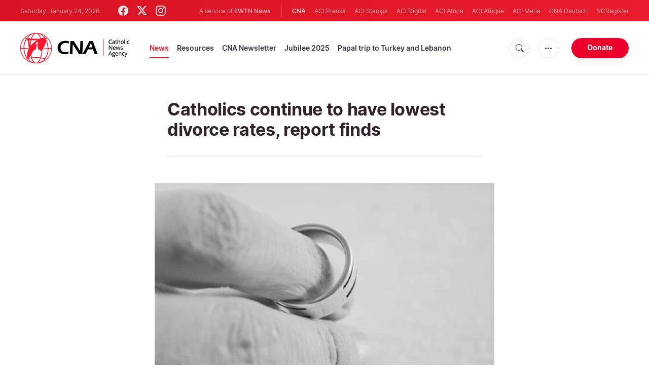

--- FILE ---
content_type: text/html; charset=utf-8
request_url: https://www.google.com/recaptcha/enterprise/anchor?ar=1&k=6LdGZJsoAAAAAIwMJHRwqiAHA6A_6ZP6bTYpbgSX&co=aHR0cHM6Ly93d3cuY2F0aG9saWNuZXdzYWdlbmN5LmNvbTo0NDM.&hl=en&v=PoyoqOPhxBO7pBk68S4YbpHZ&size=invisible&badge=inline&anchor-ms=20000&execute-ms=30000&cb=jcvmurlwol16
body_size: 48818
content:
<!DOCTYPE HTML><html dir="ltr" lang="en"><head><meta http-equiv="Content-Type" content="text/html; charset=UTF-8">
<meta http-equiv="X-UA-Compatible" content="IE=edge">
<title>reCAPTCHA</title>
<style type="text/css">
/* cyrillic-ext */
@font-face {
  font-family: 'Roboto';
  font-style: normal;
  font-weight: 400;
  font-stretch: 100%;
  src: url(//fonts.gstatic.com/s/roboto/v48/KFO7CnqEu92Fr1ME7kSn66aGLdTylUAMa3GUBHMdazTgWw.woff2) format('woff2');
  unicode-range: U+0460-052F, U+1C80-1C8A, U+20B4, U+2DE0-2DFF, U+A640-A69F, U+FE2E-FE2F;
}
/* cyrillic */
@font-face {
  font-family: 'Roboto';
  font-style: normal;
  font-weight: 400;
  font-stretch: 100%;
  src: url(//fonts.gstatic.com/s/roboto/v48/KFO7CnqEu92Fr1ME7kSn66aGLdTylUAMa3iUBHMdazTgWw.woff2) format('woff2');
  unicode-range: U+0301, U+0400-045F, U+0490-0491, U+04B0-04B1, U+2116;
}
/* greek-ext */
@font-face {
  font-family: 'Roboto';
  font-style: normal;
  font-weight: 400;
  font-stretch: 100%;
  src: url(//fonts.gstatic.com/s/roboto/v48/KFO7CnqEu92Fr1ME7kSn66aGLdTylUAMa3CUBHMdazTgWw.woff2) format('woff2');
  unicode-range: U+1F00-1FFF;
}
/* greek */
@font-face {
  font-family: 'Roboto';
  font-style: normal;
  font-weight: 400;
  font-stretch: 100%;
  src: url(//fonts.gstatic.com/s/roboto/v48/KFO7CnqEu92Fr1ME7kSn66aGLdTylUAMa3-UBHMdazTgWw.woff2) format('woff2');
  unicode-range: U+0370-0377, U+037A-037F, U+0384-038A, U+038C, U+038E-03A1, U+03A3-03FF;
}
/* math */
@font-face {
  font-family: 'Roboto';
  font-style: normal;
  font-weight: 400;
  font-stretch: 100%;
  src: url(//fonts.gstatic.com/s/roboto/v48/KFO7CnqEu92Fr1ME7kSn66aGLdTylUAMawCUBHMdazTgWw.woff2) format('woff2');
  unicode-range: U+0302-0303, U+0305, U+0307-0308, U+0310, U+0312, U+0315, U+031A, U+0326-0327, U+032C, U+032F-0330, U+0332-0333, U+0338, U+033A, U+0346, U+034D, U+0391-03A1, U+03A3-03A9, U+03B1-03C9, U+03D1, U+03D5-03D6, U+03F0-03F1, U+03F4-03F5, U+2016-2017, U+2034-2038, U+203C, U+2040, U+2043, U+2047, U+2050, U+2057, U+205F, U+2070-2071, U+2074-208E, U+2090-209C, U+20D0-20DC, U+20E1, U+20E5-20EF, U+2100-2112, U+2114-2115, U+2117-2121, U+2123-214F, U+2190, U+2192, U+2194-21AE, U+21B0-21E5, U+21F1-21F2, U+21F4-2211, U+2213-2214, U+2216-22FF, U+2308-230B, U+2310, U+2319, U+231C-2321, U+2336-237A, U+237C, U+2395, U+239B-23B7, U+23D0, U+23DC-23E1, U+2474-2475, U+25AF, U+25B3, U+25B7, U+25BD, U+25C1, U+25CA, U+25CC, U+25FB, U+266D-266F, U+27C0-27FF, U+2900-2AFF, U+2B0E-2B11, U+2B30-2B4C, U+2BFE, U+3030, U+FF5B, U+FF5D, U+1D400-1D7FF, U+1EE00-1EEFF;
}
/* symbols */
@font-face {
  font-family: 'Roboto';
  font-style: normal;
  font-weight: 400;
  font-stretch: 100%;
  src: url(//fonts.gstatic.com/s/roboto/v48/KFO7CnqEu92Fr1ME7kSn66aGLdTylUAMaxKUBHMdazTgWw.woff2) format('woff2');
  unicode-range: U+0001-000C, U+000E-001F, U+007F-009F, U+20DD-20E0, U+20E2-20E4, U+2150-218F, U+2190, U+2192, U+2194-2199, U+21AF, U+21E6-21F0, U+21F3, U+2218-2219, U+2299, U+22C4-22C6, U+2300-243F, U+2440-244A, U+2460-24FF, U+25A0-27BF, U+2800-28FF, U+2921-2922, U+2981, U+29BF, U+29EB, U+2B00-2BFF, U+4DC0-4DFF, U+FFF9-FFFB, U+10140-1018E, U+10190-1019C, U+101A0, U+101D0-101FD, U+102E0-102FB, U+10E60-10E7E, U+1D2C0-1D2D3, U+1D2E0-1D37F, U+1F000-1F0FF, U+1F100-1F1AD, U+1F1E6-1F1FF, U+1F30D-1F30F, U+1F315, U+1F31C, U+1F31E, U+1F320-1F32C, U+1F336, U+1F378, U+1F37D, U+1F382, U+1F393-1F39F, U+1F3A7-1F3A8, U+1F3AC-1F3AF, U+1F3C2, U+1F3C4-1F3C6, U+1F3CA-1F3CE, U+1F3D4-1F3E0, U+1F3ED, U+1F3F1-1F3F3, U+1F3F5-1F3F7, U+1F408, U+1F415, U+1F41F, U+1F426, U+1F43F, U+1F441-1F442, U+1F444, U+1F446-1F449, U+1F44C-1F44E, U+1F453, U+1F46A, U+1F47D, U+1F4A3, U+1F4B0, U+1F4B3, U+1F4B9, U+1F4BB, U+1F4BF, U+1F4C8-1F4CB, U+1F4D6, U+1F4DA, U+1F4DF, U+1F4E3-1F4E6, U+1F4EA-1F4ED, U+1F4F7, U+1F4F9-1F4FB, U+1F4FD-1F4FE, U+1F503, U+1F507-1F50B, U+1F50D, U+1F512-1F513, U+1F53E-1F54A, U+1F54F-1F5FA, U+1F610, U+1F650-1F67F, U+1F687, U+1F68D, U+1F691, U+1F694, U+1F698, U+1F6AD, U+1F6B2, U+1F6B9-1F6BA, U+1F6BC, U+1F6C6-1F6CF, U+1F6D3-1F6D7, U+1F6E0-1F6EA, U+1F6F0-1F6F3, U+1F6F7-1F6FC, U+1F700-1F7FF, U+1F800-1F80B, U+1F810-1F847, U+1F850-1F859, U+1F860-1F887, U+1F890-1F8AD, U+1F8B0-1F8BB, U+1F8C0-1F8C1, U+1F900-1F90B, U+1F93B, U+1F946, U+1F984, U+1F996, U+1F9E9, U+1FA00-1FA6F, U+1FA70-1FA7C, U+1FA80-1FA89, U+1FA8F-1FAC6, U+1FACE-1FADC, U+1FADF-1FAE9, U+1FAF0-1FAF8, U+1FB00-1FBFF;
}
/* vietnamese */
@font-face {
  font-family: 'Roboto';
  font-style: normal;
  font-weight: 400;
  font-stretch: 100%;
  src: url(//fonts.gstatic.com/s/roboto/v48/KFO7CnqEu92Fr1ME7kSn66aGLdTylUAMa3OUBHMdazTgWw.woff2) format('woff2');
  unicode-range: U+0102-0103, U+0110-0111, U+0128-0129, U+0168-0169, U+01A0-01A1, U+01AF-01B0, U+0300-0301, U+0303-0304, U+0308-0309, U+0323, U+0329, U+1EA0-1EF9, U+20AB;
}
/* latin-ext */
@font-face {
  font-family: 'Roboto';
  font-style: normal;
  font-weight: 400;
  font-stretch: 100%;
  src: url(//fonts.gstatic.com/s/roboto/v48/KFO7CnqEu92Fr1ME7kSn66aGLdTylUAMa3KUBHMdazTgWw.woff2) format('woff2');
  unicode-range: U+0100-02BA, U+02BD-02C5, U+02C7-02CC, U+02CE-02D7, U+02DD-02FF, U+0304, U+0308, U+0329, U+1D00-1DBF, U+1E00-1E9F, U+1EF2-1EFF, U+2020, U+20A0-20AB, U+20AD-20C0, U+2113, U+2C60-2C7F, U+A720-A7FF;
}
/* latin */
@font-face {
  font-family: 'Roboto';
  font-style: normal;
  font-weight: 400;
  font-stretch: 100%;
  src: url(//fonts.gstatic.com/s/roboto/v48/KFO7CnqEu92Fr1ME7kSn66aGLdTylUAMa3yUBHMdazQ.woff2) format('woff2');
  unicode-range: U+0000-00FF, U+0131, U+0152-0153, U+02BB-02BC, U+02C6, U+02DA, U+02DC, U+0304, U+0308, U+0329, U+2000-206F, U+20AC, U+2122, U+2191, U+2193, U+2212, U+2215, U+FEFF, U+FFFD;
}
/* cyrillic-ext */
@font-face {
  font-family: 'Roboto';
  font-style: normal;
  font-weight: 500;
  font-stretch: 100%;
  src: url(//fonts.gstatic.com/s/roboto/v48/KFO7CnqEu92Fr1ME7kSn66aGLdTylUAMa3GUBHMdazTgWw.woff2) format('woff2');
  unicode-range: U+0460-052F, U+1C80-1C8A, U+20B4, U+2DE0-2DFF, U+A640-A69F, U+FE2E-FE2F;
}
/* cyrillic */
@font-face {
  font-family: 'Roboto';
  font-style: normal;
  font-weight: 500;
  font-stretch: 100%;
  src: url(//fonts.gstatic.com/s/roboto/v48/KFO7CnqEu92Fr1ME7kSn66aGLdTylUAMa3iUBHMdazTgWw.woff2) format('woff2');
  unicode-range: U+0301, U+0400-045F, U+0490-0491, U+04B0-04B1, U+2116;
}
/* greek-ext */
@font-face {
  font-family: 'Roboto';
  font-style: normal;
  font-weight: 500;
  font-stretch: 100%;
  src: url(//fonts.gstatic.com/s/roboto/v48/KFO7CnqEu92Fr1ME7kSn66aGLdTylUAMa3CUBHMdazTgWw.woff2) format('woff2');
  unicode-range: U+1F00-1FFF;
}
/* greek */
@font-face {
  font-family: 'Roboto';
  font-style: normal;
  font-weight: 500;
  font-stretch: 100%;
  src: url(//fonts.gstatic.com/s/roboto/v48/KFO7CnqEu92Fr1ME7kSn66aGLdTylUAMa3-UBHMdazTgWw.woff2) format('woff2');
  unicode-range: U+0370-0377, U+037A-037F, U+0384-038A, U+038C, U+038E-03A1, U+03A3-03FF;
}
/* math */
@font-face {
  font-family: 'Roboto';
  font-style: normal;
  font-weight: 500;
  font-stretch: 100%;
  src: url(//fonts.gstatic.com/s/roboto/v48/KFO7CnqEu92Fr1ME7kSn66aGLdTylUAMawCUBHMdazTgWw.woff2) format('woff2');
  unicode-range: U+0302-0303, U+0305, U+0307-0308, U+0310, U+0312, U+0315, U+031A, U+0326-0327, U+032C, U+032F-0330, U+0332-0333, U+0338, U+033A, U+0346, U+034D, U+0391-03A1, U+03A3-03A9, U+03B1-03C9, U+03D1, U+03D5-03D6, U+03F0-03F1, U+03F4-03F5, U+2016-2017, U+2034-2038, U+203C, U+2040, U+2043, U+2047, U+2050, U+2057, U+205F, U+2070-2071, U+2074-208E, U+2090-209C, U+20D0-20DC, U+20E1, U+20E5-20EF, U+2100-2112, U+2114-2115, U+2117-2121, U+2123-214F, U+2190, U+2192, U+2194-21AE, U+21B0-21E5, U+21F1-21F2, U+21F4-2211, U+2213-2214, U+2216-22FF, U+2308-230B, U+2310, U+2319, U+231C-2321, U+2336-237A, U+237C, U+2395, U+239B-23B7, U+23D0, U+23DC-23E1, U+2474-2475, U+25AF, U+25B3, U+25B7, U+25BD, U+25C1, U+25CA, U+25CC, U+25FB, U+266D-266F, U+27C0-27FF, U+2900-2AFF, U+2B0E-2B11, U+2B30-2B4C, U+2BFE, U+3030, U+FF5B, U+FF5D, U+1D400-1D7FF, U+1EE00-1EEFF;
}
/* symbols */
@font-face {
  font-family: 'Roboto';
  font-style: normal;
  font-weight: 500;
  font-stretch: 100%;
  src: url(//fonts.gstatic.com/s/roboto/v48/KFO7CnqEu92Fr1ME7kSn66aGLdTylUAMaxKUBHMdazTgWw.woff2) format('woff2');
  unicode-range: U+0001-000C, U+000E-001F, U+007F-009F, U+20DD-20E0, U+20E2-20E4, U+2150-218F, U+2190, U+2192, U+2194-2199, U+21AF, U+21E6-21F0, U+21F3, U+2218-2219, U+2299, U+22C4-22C6, U+2300-243F, U+2440-244A, U+2460-24FF, U+25A0-27BF, U+2800-28FF, U+2921-2922, U+2981, U+29BF, U+29EB, U+2B00-2BFF, U+4DC0-4DFF, U+FFF9-FFFB, U+10140-1018E, U+10190-1019C, U+101A0, U+101D0-101FD, U+102E0-102FB, U+10E60-10E7E, U+1D2C0-1D2D3, U+1D2E0-1D37F, U+1F000-1F0FF, U+1F100-1F1AD, U+1F1E6-1F1FF, U+1F30D-1F30F, U+1F315, U+1F31C, U+1F31E, U+1F320-1F32C, U+1F336, U+1F378, U+1F37D, U+1F382, U+1F393-1F39F, U+1F3A7-1F3A8, U+1F3AC-1F3AF, U+1F3C2, U+1F3C4-1F3C6, U+1F3CA-1F3CE, U+1F3D4-1F3E0, U+1F3ED, U+1F3F1-1F3F3, U+1F3F5-1F3F7, U+1F408, U+1F415, U+1F41F, U+1F426, U+1F43F, U+1F441-1F442, U+1F444, U+1F446-1F449, U+1F44C-1F44E, U+1F453, U+1F46A, U+1F47D, U+1F4A3, U+1F4B0, U+1F4B3, U+1F4B9, U+1F4BB, U+1F4BF, U+1F4C8-1F4CB, U+1F4D6, U+1F4DA, U+1F4DF, U+1F4E3-1F4E6, U+1F4EA-1F4ED, U+1F4F7, U+1F4F9-1F4FB, U+1F4FD-1F4FE, U+1F503, U+1F507-1F50B, U+1F50D, U+1F512-1F513, U+1F53E-1F54A, U+1F54F-1F5FA, U+1F610, U+1F650-1F67F, U+1F687, U+1F68D, U+1F691, U+1F694, U+1F698, U+1F6AD, U+1F6B2, U+1F6B9-1F6BA, U+1F6BC, U+1F6C6-1F6CF, U+1F6D3-1F6D7, U+1F6E0-1F6EA, U+1F6F0-1F6F3, U+1F6F7-1F6FC, U+1F700-1F7FF, U+1F800-1F80B, U+1F810-1F847, U+1F850-1F859, U+1F860-1F887, U+1F890-1F8AD, U+1F8B0-1F8BB, U+1F8C0-1F8C1, U+1F900-1F90B, U+1F93B, U+1F946, U+1F984, U+1F996, U+1F9E9, U+1FA00-1FA6F, U+1FA70-1FA7C, U+1FA80-1FA89, U+1FA8F-1FAC6, U+1FACE-1FADC, U+1FADF-1FAE9, U+1FAF0-1FAF8, U+1FB00-1FBFF;
}
/* vietnamese */
@font-face {
  font-family: 'Roboto';
  font-style: normal;
  font-weight: 500;
  font-stretch: 100%;
  src: url(//fonts.gstatic.com/s/roboto/v48/KFO7CnqEu92Fr1ME7kSn66aGLdTylUAMa3OUBHMdazTgWw.woff2) format('woff2');
  unicode-range: U+0102-0103, U+0110-0111, U+0128-0129, U+0168-0169, U+01A0-01A1, U+01AF-01B0, U+0300-0301, U+0303-0304, U+0308-0309, U+0323, U+0329, U+1EA0-1EF9, U+20AB;
}
/* latin-ext */
@font-face {
  font-family: 'Roboto';
  font-style: normal;
  font-weight: 500;
  font-stretch: 100%;
  src: url(//fonts.gstatic.com/s/roboto/v48/KFO7CnqEu92Fr1ME7kSn66aGLdTylUAMa3KUBHMdazTgWw.woff2) format('woff2');
  unicode-range: U+0100-02BA, U+02BD-02C5, U+02C7-02CC, U+02CE-02D7, U+02DD-02FF, U+0304, U+0308, U+0329, U+1D00-1DBF, U+1E00-1E9F, U+1EF2-1EFF, U+2020, U+20A0-20AB, U+20AD-20C0, U+2113, U+2C60-2C7F, U+A720-A7FF;
}
/* latin */
@font-face {
  font-family: 'Roboto';
  font-style: normal;
  font-weight: 500;
  font-stretch: 100%;
  src: url(//fonts.gstatic.com/s/roboto/v48/KFO7CnqEu92Fr1ME7kSn66aGLdTylUAMa3yUBHMdazQ.woff2) format('woff2');
  unicode-range: U+0000-00FF, U+0131, U+0152-0153, U+02BB-02BC, U+02C6, U+02DA, U+02DC, U+0304, U+0308, U+0329, U+2000-206F, U+20AC, U+2122, U+2191, U+2193, U+2212, U+2215, U+FEFF, U+FFFD;
}
/* cyrillic-ext */
@font-face {
  font-family: 'Roboto';
  font-style: normal;
  font-weight: 900;
  font-stretch: 100%;
  src: url(//fonts.gstatic.com/s/roboto/v48/KFO7CnqEu92Fr1ME7kSn66aGLdTylUAMa3GUBHMdazTgWw.woff2) format('woff2');
  unicode-range: U+0460-052F, U+1C80-1C8A, U+20B4, U+2DE0-2DFF, U+A640-A69F, U+FE2E-FE2F;
}
/* cyrillic */
@font-face {
  font-family: 'Roboto';
  font-style: normal;
  font-weight: 900;
  font-stretch: 100%;
  src: url(//fonts.gstatic.com/s/roboto/v48/KFO7CnqEu92Fr1ME7kSn66aGLdTylUAMa3iUBHMdazTgWw.woff2) format('woff2');
  unicode-range: U+0301, U+0400-045F, U+0490-0491, U+04B0-04B1, U+2116;
}
/* greek-ext */
@font-face {
  font-family: 'Roboto';
  font-style: normal;
  font-weight: 900;
  font-stretch: 100%;
  src: url(//fonts.gstatic.com/s/roboto/v48/KFO7CnqEu92Fr1ME7kSn66aGLdTylUAMa3CUBHMdazTgWw.woff2) format('woff2');
  unicode-range: U+1F00-1FFF;
}
/* greek */
@font-face {
  font-family: 'Roboto';
  font-style: normal;
  font-weight: 900;
  font-stretch: 100%;
  src: url(//fonts.gstatic.com/s/roboto/v48/KFO7CnqEu92Fr1ME7kSn66aGLdTylUAMa3-UBHMdazTgWw.woff2) format('woff2');
  unicode-range: U+0370-0377, U+037A-037F, U+0384-038A, U+038C, U+038E-03A1, U+03A3-03FF;
}
/* math */
@font-face {
  font-family: 'Roboto';
  font-style: normal;
  font-weight: 900;
  font-stretch: 100%;
  src: url(//fonts.gstatic.com/s/roboto/v48/KFO7CnqEu92Fr1ME7kSn66aGLdTylUAMawCUBHMdazTgWw.woff2) format('woff2');
  unicode-range: U+0302-0303, U+0305, U+0307-0308, U+0310, U+0312, U+0315, U+031A, U+0326-0327, U+032C, U+032F-0330, U+0332-0333, U+0338, U+033A, U+0346, U+034D, U+0391-03A1, U+03A3-03A9, U+03B1-03C9, U+03D1, U+03D5-03D6, U+03F0-03F1, U+03F4-03F5, U+2016-2017, U+2034-2038, U+203C, U+2040, U+2043, U+2047, U+2050, U+2057, U+205F, U+2070-2071, U+2074-208E, U+2090-209C, U+20D0-20DC, U+20E1, U+20E5-20EF, U+2100-2112, U+2114-2115, U+2117-2121, U+2123-214F, U+2190, U+2192, U+2194-21AE, U+21B0-21E5, U+21F1-21F2, U+21F4-2211, U+2213-2214, U+2216-22FF, U+2308-230B, U+2310, U+2319, U+231C-2321, U+2336-237A, U+237C, U+2395, U+239B-23B7, U+23D0, U+23DC-23E1, U+2474-2475, U+25AF, U+25B3, U+25B7, U+25BD, U+25C1, U+25CA, U+25CC, U+25FB, U+266D-266F, U+27C0-27FF, U+2900-2AFF, U+2B0E-2B11, U+2B30-2B4C, U+2BFE, U+3030, U+FF5B, U+FF5D, U+1D400-1D7FF, U+1EE00-1EEFF;
}
/* symbols */
@font-face {
  font-family: 'Roboto';
  font-style: normal;
  font-weight: 900;
  font-stretch: 100%;
  src: url(//fonts.gstatic.com/s/roboto/v48/KFO7CnqEu92Fr1ME7kSn66aGLdTylUAMaxKUBHMdazTgWw.woff2) format('woff2');
  unicode-range: U+0001-000C, U+000E-001F, U+007F-009F, U+20DD-20E0, U+20E2-20E4, U+2150-218F, U+2190, U+2192, U+2194-2199, U+21AF, U+21E6-21F0, U+21F3, U+2218-2219, U+2299, U+22C4-22C6, U+2300-243F, U+2440-244A, U+2460-24FF, U+25A0-27BF, U+2800-28FF, U+2921-2922, U+2981, U+29BF, U+29EB, U+2B00-2BFF, U+4DC0-4DFF, U+FFF9-FFFB, U+10140-1018E, U+10190-1019C, U+101A0, U+101D0-101FD, U+102E0-102FB, U+10E60-10E7E, U+1D2C0-1D2D3, U+1D2E0-1D37F, U+1F000-1F0FF, U+1F100-1F1AD, U+1F1E6-1F1FF, U+1F30D-1F30F, U+1F315, U+1F31C, U+1F31E, U+1F320-1F32C, U+1F336, U+1F378, U+1F37D, U+1F382, U+1F393-1F39F, U+1F3A7-1F3A8, U+1F3AC-1F3AF, U+1F3C2, U+1F3C4-1F3C6, U+1F3CA-1F3CE, U+1F3D4-1F3E0, U+1F3ED, U+1F3F1-1F3F3, U+1F3F5-1F3F7, U+1F408, U+1F415, U+1F41F, U+1F426, U+1F43F, U+1F441-1F442, U+1F444, U+1F446-1F449, U+1F44C-1F44E, U+1F453, U+1F46A, U+1F47D, U+1F4A3, U+1F4B0, U+1F4B3, U+1F4B9, U+1F4BB, U+1F4BF, U+1F4C8-1F4CB, U+1F4D6, U+1F4DA, U+1F4DF, U+1F4E3-1F4E6, U+1F4EA-1F4ED, U+1F4F7, U+1F4F9-1F4FB, U+1F4FD-1F4FE, U+1F503, U+1F507-1F50B, U+1F50D, U+1F512-1F513, U+1F53E-1F54A, U+1F54F-1F5FA, U+1F610, U+1F650-1F67F, U+1F687, U+1F68D, U+1F691, U+1F694, U+1F698, U+1F6AD, U+1F6B2, U+1F6B9-1F6BA, U+1F6BC, U+1F6C6-1F6CF, U+1F6D3-1F6D7, U+1F6E0-1F6EA, U+1F6F0-1F6F3, U+1F6F7-1F6FC, U+1F700-1F7FF, U+1F800-1F80B, U+1F810-1F847, U+1F850-1F859, U+1F860-1F887, U+1F890-1F8AD, U+1F8B0-1F8BB, U+1F8C0-1F8C1, U+1F900-1F90B, U+1F93B, U+1F946, U+1F984, U+1F996, U+1F9E9, U+1FA00-1FA6F, U+1FA70-1FA7C, U+1FA80-1FA89, U+1FA8F-1FAC6, U+1FACE-1FADC, U+1FADF-1FAE9, U+1FAF0-1FAF8, U+1FB00-1FBFF;
}
/* vietnamese */
@font-face {
  font-family: 'Roboto';
  font-style: normal;
  font-weight: 900;
  font-stretch: 100%;
  src: url(//fonts.gstatic.com/s/roboto/v48/KFO7CnqEu92Fr1ME7kSn66aGLdTylUAMa3OUBHMdazTgWw.woff2) format('woff2');
  unicode-range: U+0102-0103, U+0110-0111, U+0128-0129, U+0168-0169, U+01A0-01A1, U+01AF-01B0, U+0300-0301, U+0303-0304, U+0308-0309, U+0323, U+0329, U+1EA0-1EF9, U+20AB;
}
/* latin-ext */
@font-face {
  font-family: 'Roboto';
  font-style: normal;
  font-weight: 900;
  font-stretch: 100%;
  src: url(//fonts.gstatic.com/s/roboto/v48/KFO7CnqEu92Fr1ME7kSn66aGLdTylUAMa3KUBHMdazTgWw.woff2) format('woff2');
  unicode-range: U+0100-02BA, U+02BD-02C5, U+02C7-02CC, U+02CE-02D7, U+02DD-02FF, U+0304, U+0308, U+0329, U+1D00-1DBF, U+1E00-1E9F, U+1EF2-1EFF, U+2020, U+20A0-20AB, U+20AD-20C0, U+2113, U+2C60-2C7F, U+A720-A7FF;
}
/* latin */
@font-face {
  font-family: 'Roboto';
  font-style: normal;
  font-weight: 900;
  font-stretch: 100%;
  src: url(//fonts.gstatic.com/s/roboto/v48/KFO7CnqEu92Fr1ME7kSn66aGLdTylUAMa3yUBHMdazQ.woff2) format('woff2');
  unicode-range: U+0000-00FF, U+0131, U+0152-0153, U+02BB-02BC, U+02C6, U+02DA, U+02DC, U+0304, U+0308, U+0329, U+2000-206F, U+20AC, U+2122, U+2191, U+2193, U+2212, U+2215, U+FEFF, U+FFFD;
}

</style>
<link rel="stylesheet" type="text/css" href="https://www.gstatic.com/recaptcha/releases/PoyoqOPhxBO7pBk68S4YbpHZ/styles__ltr.css">
<script nonce="LpHjnDX1JV_AtSiTmAp_Rg" type="text/javascript">window['__recaptcha_api'] = 'https://www.google.com/recaptcha/enterprise/';</script>
<script type="text/javascript" src="https://www.gstatic.com/recaptcha/releases/PoyoqOPhxBO7pBk68S4YbpHZ/recaptcha__en.js" nonce="LpHjnDX1JV_AtSiTmAp_Rg">
      
    </script></head>
<body><div id="rc-anchor-alert" class="rc-anchor-alert">This reCAPTCHA is for testing purposes only. Please report to the site admin if you are seeing this.</div>
<input type="hidden" id="recaptcha-token" value="[base64]">
<script type="text/javascript" nonce="LpHjnDX1JV_AtSiTmAp_Rg">
      recaptcha.anchor.Main.init("[\x22ainput\x22,[\x22bgdata\x22,\x22\x22,\[base64]/[base64]/[base64]/[base64]/[base64]/UltsKytdPUU6KEU8MjA0OD9SW2wrK109RT4+NnwxOTI6KChFJjY0NTEyKT09NTUyOTYmJk0rMTxjLmxlbmd0aCYmKGMuY2hhckNvZGVBdChNKzEpJjY0NTEyKT09NTYzMjA/[base64]/[base64]/[base64]/[base64]/[base64]/[base64]/[base64]\x22,\[base64]\\u003d\x22,\x22wokRYMKFZMKbc3AUw71kw5oZfEM4NsOvQTfDihnCssO5eAzCkT/DmHQaHcO/wq/Cm8OXw7R3w7wfw7dgQcOgY8KIV8Kuwrc6ZMKTwqMBLwnCu8KXdMKbwo/Ct8OcPMKDGD3ColVKw5pgay/CmiIeJMKcwq/DmEnDjD9fP8OpVl/CqDTClsOXQcOgwqbDo1M1EMOmOMK5wqw3wqPDpHjDqjEnw6PDhcK+TsOrPsOvw4hqw6RaasOWEhI+w582NADDiMKPw5VIEcOWwpDDg05JFsO1wr3DhsOVw6TDinUmSMKfBMKswrUyGE4Lw5M/woDDlMKmwr0iSy3Cpz3DksKIw7JfwqpSwoHCrD5YJ8OjfBtOw7/DkVrDnMOhw7NCwoHCnMOyLHB1esOMwqfDksKpM8O7w5V7w4gYw7NdOcOVw7/[base64]/w5/CksO/VMKnwqjDuMO3woF8aFMFwrzClMKrw6RySsOGecKCwq1HdMKEwoVKw6rCiMOuY8Odw77DrsKjAkLDrh/DtcK0w4zCrcKlWEVgOsOrSMO7wqYbwpogBXkAFDp6wqLCl1vCi8KdYQHDrEXChEM+SmXDtCUbG8KSRcOhAG3Cim/DoMKowp5BwqMDODDCpsK9w7s3HHTCmSbDqHpEKsOvw5XDoARfw7fCpcOeJFAVw7/CrMO1dFPCvGI4w7tAe8K2csKDw4LDuGfDr8KiwpfCn8KhwrJMYMOQwp7Cuwcow4nDh8OZYifCkTwrEBLCgkDDucOyw7V0ITPDmHDDuMOlwooFwo7DoWzDkyw5wq/Cui7CuMOmAVICInXCkzLDicOmwrfCjsKZc3jCoV3DmsOoccOww5nCkjtmw5EdAcKIcQdSS8O+w5gowpXDkW94aMKVDipGw5vDvsKZwoXDq8KkwrzCicKww70WOMKiwoNMwpbCtsKHI3sRw5DDpsK3wrvCq8Kxf8KXw6U2KE5ow7w/wrpeBFZgw6wvO8KTwqs/CgPDqzhWVXbCssK9w5bDjsOJw7hfP3jCvBXCuAfDsMODIQnCjh7Ct8Kow69awqfDrcKKRsKXwpY/AwZEwpnDj8KJdRh5L8Oif8OtK2zCh8OEwpFCOMOiFg4Mw6rCrsOCT8ODw5LClWnCv0sgbjArQHrDisKPwqvCmF8QWcOhAcOew6LDlsOPI8OKw7Y9LsOtwqclwo1ywp3CvMKpMsK/wonDj8KWFsObw5/DvMOcw4fDukDDtTdqw41KNcKPwrnCnsKRbMKywp/CvMOXDycTw57DmsOSD8KEUMKzwp4mYcOfNsKow4pOV8KQciFfwqXCocOtJjdeKcKrwqbDlBhKZwTCt8OGAsOTTWo6bV7DucKfLwVsS28TV8KYcFPDvsOSZMKFbcOTwpvCvsOsXhDCiX5Kw5/DgMOBwobCj8KLZ1XDnFDDvcOvwrA6NybCpMO+w5DCs8OHPMKww7AJL1TCnVB0CTvDqcO7ASTCvFDDjC9ywoNfYiPCnl4jw7DDpQoqw7bDg8Khw5TCvCLDqMK5w79yw4vDv8OTw7QRw7QRwo7DhB7Cs8OWP2QRBcOUHTstLMOiwqnCpMKLw7jCrsKmw6/CvMOwT2rDscOvwpjDu8OTIUAXw5M8Dz5rDcO3Y8Orb8KXwp9uw6drRhglw4DDh1dPwooywrfCmzg3wr7CsMOFw77CrgtGczFtVDzCk8OkEig2wqpYd8Oqw6hJZsO5a8Kpw6HCoXjDp8O/w47CgzldwpzDjzzClsKVSsKPw5DCrwh8w5tONMO+w6dyWHPCqUNsbMOIwrfDpcOLw6TCrClMwooWCRLDjyHCmnHDksOnQh4Lw5XCj8O8wqXDi8OGw4jCtcK7XDDCpsKCwoLDljwQw6bCjSDDrcKxWcKVwo/DkcKiZQDCqGHCkcK8F8OpwpPCp2R+w5nCs8Onw6tqAMKMGULCusKidnh7w4bCnANGWsKVwpx3YcKow5ZGwpExw6YNwrJjVsKgw7nDhsK3wpjDmMO0Nn7Cs27CiGLDgjALwrPDpBkoRcOXw758TMO5GyE/Eid1CcO8woPDocK4w7zCkMKLZMOdGUETN8KaRHYMwpnDosOLw4DDlMOXw5Abw5ZvLcOEwrHDul/DlXskw7xUw5thwr7CugEqC01PwoxZwrPCssKwWBUWSMOyw6B+NF1BwogkwoNVV3o4wp/[base64]/DkCjDtWcJf8KvG37Dpm/CssO5w7sKT8KXRSMUf8Kiw6PCnyTDkcKMJsOxw43Di8Ktwq4LeWDCj2zDsQQfw4hmwpzDpcKIw5jClsKGw73DpwBdYsK6VVsCVmjDn3QewqPDs3vCrmzCtcKjwogow7dcbcKfecOFHMKhw5FpXj7Cj8Kyw5d7ZsO7fzzDsMKuwoLDmMOOVzTCmmAoVsKJw5/CmGXCmXrCpCvCjMKCaMOTw694e8O8SD9HO8ORw4rCr8Kfwp9pUGbDicOgw7PCoU7CkAbCinNqIcKvU8Oew5PCs8OqwqfCqzXDnMKFGMKUHhjDk8KiwqdvQlrDphbDg8KpQCYrw4hDw6Z/w7Viw5bCuMO6YMOhw43DlsOTWU8uwqESw6wdSMOrAFdPw4xRwpvCkcOIY0J2NsOVwq/Ch8KYwrXDhDJ4BsOOA8K6AjEFZjjCnlIDw5vDk8OdwoHCrsKNw4rDlMKUwrpvwpHDsCQ3wq05ESlJXcKCw4jDmjnDmCPCritBw63CjMOJBH/CnjghX0rCtVPCm1YGw4NAw6zDm8KVw6/DmH/DucK4w5LCmsOxw7VMGsK4LcOrC3leKWcYbcKlw5NYwrhawocQw4hqw6lPw54Aw5/[base64]/CnxzDhyjDmcKxM8K5w78MJMKtEMKhScKRcEtDB8O9EllaCzrConjDijRtcMOSwrHDp8Ktw5s2PC/Ck1B+w7PDnAvCtHZrwozDoMKDKgLDi2vClMOccjDDtS7CjMK1EMOwS8Ksw7DDg8KQwogUw4bCqsOSQjfCtD/DnUbCklc4w63Dm0gpTXwSNMOiZsK5w77DncKFEsOiwqcYK8OtwqDDn8KGwpfChsK+wp3DsTTCgw3DqlZrMF7DvRvCggLChMOVKMKiVxw7NV3CscO6GCrDoMOAw6/[base64]/ClGXDpgQnwq3Cg8Kbw5Iew4XDhzISwo7CsHFGZsOOM8Orw6phw7dxw7XCi8OYHAt6w5pXw6/CgUbDg1vDh2TDsUF/w6tSb8KCX0fDnjgZfTgsZsKQwpDCujdvwpDDmsOnwo/Clx9qZlMkw77CsV7ChHV8NzpEU8KRwpkba8Oxw5nDtABMFMKQwq/[base64]/Ci2xQLMKUwpJzw7BcwqXCocK3wpTCgcKcCMOBRg3DpcOqwqzCvh1FwrM3RMKHw5xWdsOXGnzDnlrCtAQ9LcKCKlnDqMKIw6nCgz3Dh3nClcKraDJBwrbCrX/CnnjCkxZOAMKyXsO6OUjDlcK8wozDncO5eRTCjDYWXsOASMOTw5Vvwq/Cv8OQHcOgw7PCvQ/ClDnCuFcXTsKYXSU4w7bCgl9TX8Oaw6DCjWPDsztOw7N1wqVhFk7Cr23DqE/DuinDqF/Djx3CucOwwpNPw6tQw4XChEJFwqJfwqjCi3jCg8K/w7bDnMOzQsO0wronKjxyw7DCv8O0w5g7w7jDq8KMWwDDpRHCqWrCmMO/T8Ohw5JqwrJww7ppw58rw7gbwrzDl8KmdMOmwrHDn8KnRcKWFcKkLcK6VMO/w6jCoysUw4Yewq05wqfDpn3Dr2XCtQTDgmXDsgXCnSgke1tLwrDDuRPDuMKPAT4WCDDCssKWWmfCtj3DhkrCk8Ktw6bDjMKKFl3Dgjwewo0ZwqVXwpJxw79QbcK1VVxAAFzCvcKmw4JRw6MGGMOkwoFBw5/[base64]/Cn3gJwrjDlMOMwr7CgcK5wqLClsKxUsKLw7xewoQNwoNEw5XCijMLw5LCjy/DnGPDvB14a8O8wq8ew5UjAMKfwq7Cp8K/[base64]/IEN/w7tIOTzDj8KCccKawoHDi1LCm8KqwrPDr8K3w4/DrjDCvMO3dVrDtsOewpfDhMKdwqnDl8OTAFTCiC/Dk8KXw43Cs8KGacKqw7LDjVcsPBUyWMOIURBPA8OHRMOsAm4uwrzCt8OXRMK0dGIQwp3Dsk0jw4cyKsKww4DCh3MqwqcGCMKpw7fCjcOew5PCgMK/DcKfXTRhIw3CpcOZw4oIwqlGbkEBw4/Ct07DhMK6wozCtcOEwr/DnsOOwqEPV8KidQDCr3nDo8OYwps/BMKdLQjCiDjDm8ONw6jCjcKYegfCr8KcSxXCrmwPd8OAwrTCvMORw5QLHBNVcn7DssKCw74zYcO8F0vDhcKkd2DCoMO3w7x/fsKHHcK0dsKOOMKZwqlBwo7DpjEFwqBYwqvDnhgbwpTCvnwGwoXDrXcfPsOQwq9Yw7jDv0/[base64]/CqMKiw73DisO1YsOIG8OQwo9Ow41pYArDkMKlwoDChjcMZHfCqsK7XMKqw7pOwoTCp1d0GcOUOMK8Q03CnFVYEm/Dh1DDhcOhwpc/VcK1VsKBw61kSMKSEsK+w4PCu2jDksO4w6JzSsOTZw8MD8Otw7/CmcOhw5fCnEYIw7dLwo/CnUhbMD5VwpHCkgTDslMVdhghKUdHw6LCjh5fK1FcfsK9wrspw4DDlMKJRcO4w6YbH8KjDMOTL3MrwrLDkgXDksKJwqDCrk/CuF/DpDg/Zh8NOCsUBsOowot7wpBYDxgkw5LCmBJww5nCrGRYwq4AE0bClhUuw4nCksKUw7JMDmDCpWvDtMKwT8KowrPDsmMxIcOlwozDrcKwNkYOwrvClcO7RcOlwpzChg/Drk8kfcO7wqDDjsOkI8K6w4RywoYiM3jDtcKhPwI5LwXCjFvDsMKOw5XCgcOBw6fCs8OoWsKqwqXDvjjDsg/Di2RCwqvDrMK6QcKFCcKMP00ew6wnw7R5bxnDhE1Tw6fChC/[base64]/w77CkQbDm8OXw6UVw6zDkMKYwrfCh8KUw4PDhsKVw6hWw5zDqMOub2UkXMK5wrzClMOdw5YNHQoQwqB0aFvCumrDjsKNw4/CscKPCMK6UCfCi3dpwrIOw6pCwqvCoCXDpMOdSS/Co2DDusK/[base64]/[base64]/[base64]/wpfCrsOaKk/Cv1BXwpEyw7J6dsKxIEJqb8KLL23DphVnwqwnwpfDo8KzWcKcJ8Ocwodtw6zCiMKVPsKxdMKMc8KkcGYjwp7CrcKsJgvCh23DicKrf0QjWDpDAyvDhsOXYsOHw792VMKhw6RWQSHCpzPCj1jCuVLCi8OmeRHDt8OkHsKGw68/ZsKhLg7CvsKrNztmZ8KiOyhXw4tvaMK/[base64]/[base64]/M8KUGMKcE8Kawp53w5TDuMObOn3DoS/DvwjCp1zDi0rDpWbCmDXDr8O2JMKmZcKqPMKNAmvChn9awqvCvWs1Pm4RN1zDkm3CtULDtcKhTkxCwpp8wpJ/w7TDuMKKWHlOw7rCosK4wqDDr8K0wonDlMO1XUDCnyJLDsOOwrfDkUcJw6xYaGvCi31ow7bCscKDaw/ClsKeacODw5HDvBgNd8OowqPCvzBINcKJw5MEw7wTwrLDmVfCtDt2N8KCw6Mkw69lw6AUaMKwYAzDmcKdw6I9eMKlXMKgIWjDj8K6CkIsw5oewojCsMKMVD3Cs8OsTcOwOsKLSMOfb8KVHMOpwqjCkQx5wpVNeMO4aMKew45ew49wVMO/WMKOfcOyasKqw6QkZ0HDpkPCtcONw77DrsONTcO2w7XDt8KjwqB3D8KRNMO4w6B/wpgsw79YwogjwpXDlsONw7fDq2lERsK/[base64]/DiRRkMx3Co8Kaw5h/ej8PwobDqx7ClMO7woYcw7/Dt2jDkQBsUkTDmVbDnk8nKFvDnS/[base64]/[base64]/Dp8ORPHjDuzHDrQTCrF9wJ8KEIz4DwoTCqsOqNcODMzoGEMKbw5kUw5PDi8OmeMKocXrDoBPDpcK2BMOuD8K7w78Xw7LCunciWMK5w6ITw4NOwoRRw5Bww58SwqHDicKtRDLDo0x9bQ/Ci1LDmDYtRjguwp4ww47DvMOHwrIgesOuMUVQMMOMCsKSbMKuwqJAwrRWWsOZOx5pwpPCi8Kaw4LDsHIJeUXCrkZyFcKEazXCqFjDsE7CtcK6YcOKw7/Ck8OMXcOidFzDl8O+wrl1w44dZcO6wpzDgzXCqMKvcShLw4oxwrbClwDDni3CpCtaw6IXHErCuMK+wqHDssKqFMOSwqfCuD3DnTNzYTTCnRUwYB5/wp7ChsOsBcKjw7osw7rChD3ChMOyH0jCm8ONwojCgU4awosew6nCgTDDrMOLwpBawrkwL13DlSXCi8KHwrc5w5rCm8KMwp3CisKLKwE4woDCmw9sJzbChMK9CMKmCsKuwqVOe8K7OMKKwpAKKHBkHh5mw5rDr3HDpF8CEMKiRW7DlMKtfk/CqcOlMMOvw5d/NE/CmTdtdTjDhGVkwpMuwrzDoGsXw68ZJMKUbV4tF8OWw4oIwqtBVA4SBcOww5VqcMKzesOSZMO2YxPCq8Oiw7Nfw5/DkMOZw7TDkMOeSybDlsK5M8O4H8KCAiPDmSPDqcK/[base64]/DusO3YcO8CsOfGnERw7HDksOeRXBuZsK0wr4dwp7Dpy7Di3/DksKcwo4LRxoNVH80wokFwoYmw6xQw6djMkcmZ2zCiycDwph/wqNxw7/CmcO/w4jDvjbCh8KODRrDqBHDgcK7wqhNwqU3YRPCqMK6MgJWU2xaFzLDr191wrjClMKAZMOSccKSHD0Nw4oNwrfDi8OqwqpgPMOHwrlcW8OnwowCw4FQfSg5wozDk8OnwqPCkMO9I8Kqw7U7wrHDiMOIwqp/w5sTwofDkXAufUfDhcKaW8KHw5ZCVcO2T8K2YyjDpcOkNW87woTCi8KNZMKeDXvDrTrCgcKsRcKWMsOLfMOswrAFw43DnhRTw7k3TMKlw5PDhcOqfiU9w4/Cp8K/[base64]/CtsKxQzvCtFt1w4LDjwXCtwx1K0/[base64]/DkHjCul5FGsO5wpZ4SMKSK2DCv3prwoDCmMKLw4HDtsOTw7LDqAbCigbDq8Osw58swr7CtsKoUUJkccKbw5zDpH3DjiTCuk/CtsKQFQFZXmkHXWtmw4QTwoJ7wrrChcK9wqN2w5LCkmzDm2TDvxg5HMKoPB1XGcKkD8K9wpHDksKccW9+wqDDu8ORwrB+w7LDjcKKTnrDhsKpRSvDpjoUwokKdMKtVG5gw4M7wrEmwovDshfCr1BowqbDj8K1w49EesOhwpfCiMOcwqHCpFLCrQN/aznCncO1eAU+wphLwrFZwqnDryxcIcKfbXoDRE7CpsKFw63Di2RWwp0GN1ouImd7w5dwJyskw5hPw64IVyNawpPDssKkw7PCisK7wotoUsOAw7TChcKhHDbDmH7CtsOhNcOLQsOLw4TDl8KMSAAZTl7CinIOMsOuUcKyVWY7fE4LwqhUwo/[base64]/[base64]/DtlTDhz0+w4VVIcKFcMK/[base64]/Chg91c8OcUcK5IcOcMsKNZ2zDpA1rw7fCnWfDinBIH8Kxw7QJwpbCvcOsWMOWA0HDv8O3S8KkUMKhw4vDu8KvM05ucsOqw67CnH/Ck1w9wp0rFcKBwo3Ct8O1GgwcVMOIw6jDqC4+d8KHw5/CigfDnsOfw5ZBWnp4wrPDj1LCl8ODw6J4wq/DuMK8w4vCkEhBdGPCksKIDcKPwpvCosKBwq4aw43CtcKcGljDp8K3XzDCmMK/dALDqyHCuMOYYxjClSPDj8Ksw655I8OLHcKGI8KGXxjDhMO4YsOMI8O1YMKXwr3ClsKjdTNTw4DClMOIL2bCr8OKPcKLO8OTwpw5woJZXcKnw6HDksK3R8ObHy/CnnzDvMODwrcMw4V2wo90w43ClADDrU3CoQXCrHTDrMOIVMOxwoHChsOmwq/DtMOVw7DDj2odMMOqW1LDtgwVw6PCsn95w7B4MXTCkxvCulbDvsOHd8OsMcOKeMOUdwVBJlU2wqhTDcKdw6nChkc1w7MgwpDDgMK0TsKZw55KwqrDtU7CnmdAVDDDkxXDtgNkw4RMw5B6clPCjsOAw57CoMKUw6k/[base64]/ClsO6O0wyw5xLZcKxwqLClsKZw7TClcOpw7nDisOWB8OzwqMFwo7CqEvDg8KObcOPA8OEWALDv2lMw79WXsKbwq/[base64]/DjcOawp8tIsOLw5RIbsKjPzzCu8OIMwfChWDCuzfClgjCkcObwo8zwq3DsXpCOxB+w77DqGLCjg57FV88EMOMTsKCP2zCh8OjD2cZXy7DkGXDlsO2wrkww5TDiMOmwrMdwqJqw6/CswzCrcKbCQvCqGfCmFEQw7PDrsKWw4tZe8KSwpPCgV8twqTCvsKuw4ZUw5XCpjU2K8OJbH/DjsOVNMOOw583w4QsQEDDr8KcKA3ChklzwoQTZsOowqHDvgPCjcKMwptLwqHDnBowwpcgw5TDpR3DomrDo8KJw4PCqTvDtsKLwoHCssOfwqofw6HDpi93UR1qwrgVSsK8ScOkK8OvwoMiDiXCjlXDjifDl8KjK0fDpsKawqfCtiMYwr3ClMOVHw/DnlBYRcKRZx3Dv3UYAAkDKsOmBHM4Q3vDqEnDq1LDgsKDw6fCq8OATcOoDF/DlsKFZU5nPMKYw6d2B0XDlnRbB8KKw7jCjMO7O8OWwoTDskHDusOyw4MZwojDv3fDu8O2w5Mewq8kwqnDvsKZLMKjw4tlwrXDukDDjAdOwo7Duy7CvW3DisKPFsKwQsOWBiRGwqxLwpgKwqLDqwNraQsBwpRlJMK6IFNZwrrCnVlfPjvCv8KzXcO5wpscw6/CrcOPKMO/w6zDtMOJURPChMORPcKxw4nCrVdyw4tpw4vCqsKDO19Sw53CvjAOwoPCmlXCrV16bVDCvsORw6nCjxMOw4/DtsK7d19Jw7fDuicgwrHCv1MNw7/Cn8ORbMKew4wRw6YpW8OXLRbDsMKBTsOzYHHDsH1OF0F2I0vDg0Z8BFvDr8ObLUkxw4VKwrIKD3MEHcOuwpbCg07CnMO0WR3CoMO2dnYVw4lPwr53DcKlbMO9wq4iwrrCqsKnw7YLwqFWwp8ZGT7Dj0TCoMONClxow7LCgD/[base64]/woMewq3CgmnCtsONwpwQOsKSwqvCrVDDlj/DtsKMXDzDqgAhJznDgcK6YS88fQXDj8KAZj0hFMOOw5JkRcOMwqvCkUvDphBVwqZ6IV49w5EZYSDDqXDCqnHDhcKUw43DgTUVNQXCnFgYwpXCrMKMbz1MMHbCtx0rXsOrwp/CjUXDtzHCi8O1w63DomrCtB7Dh8OCw57CosOpV8Oxw7grBTVdVm/DkAPCoUphwpDCucOmBV8IGsOew5DDplDCsioywo/DpGhfVcKdB1HCsi7Ck8OCMMOYPGvDpsOhbcK+PMKpw4fDmhY5HjHDkm0owqtGwonDtMKCS8KzCsK2a8Orw63DscO9wpV8w7EhwrXDvHPCuQlKYGM/[base64]/[base64]/[base64]/wps4wrDCgzIKw6PChCHCmSFXwpHDs30dGcOrw7zCqT7DkhxKwpIxw7bCl8OJw7pXFyAvJcKcJsKANMKDwpVgw4/CqMKrw4E6BC4nMcKsWRE3FyMrwrzDjGvCrQdWMEN8w7HDnCNRw5zDiVVTw4TDhx/[base64]/CjcK5wrrCncOjw63CiBrCqUrDiMKEfsK/[base64]/CgcO2fQ0nwoAewpDDkxTDrkg9wrEcHcOkABIiw4bDjFbDji5acDvChDxZDsOxCMOzw4HDqEFKw7psZcOcwrHDr8KTGsOqw7bDnMKUw5l9w5MbWMKSw7zDsMKtMyddOMO3YsONYMONwqhnBm99wqZhw4wyQ3sJKSjCqRhBEsKtUl0/bHsRw5h4NcK3w53CjMOiDxoOw7NOJcK5RcOFwrE+SgXCnmsvTsK7Ym3DkMO/C8OBwqRZI8K2w6HDqTJaw5cmw79uTsKVORTCjMKbRMO+wqPDgsKTwoQmVzzCu23DsWgtw4cGw5TCs8KOXVLDs8K0OWvDpMO5S8O7QCPCphRuw6xFwq3Cgj0iDsOKHgYtwr0tR8KBwp/DokHCil7DnDzCncOqwrXDu8KGV8O1R0dGw7B2elJJZ8ORRF/CgsKrBsK3w441FQHDuyI5aw/DmcKAw4YmU8KdZwR7w4skwrsiwq9iw7zCvnrCmcKgPQ8QacOEZsOcecKbaWZ/wrnCm2Iqw5YYbBDCl8OBwpUkXlVdw7IKwqfCgsKCD8KEXy8ZW1fCmMKeD8OZV8OBbFkAGwrDhcKXTcOhw7bDuwPDsHtxV3HDqjwtb1wPw4nDtRPDlwXDi33CoMO/wonDtMK2FsOYAcOnwotMY1JGdsKQw4nDvMK/dMOmcEl6CcKMwqgDw5fCsT96wqvCqMOdwqYFw6h2w53DqnXDsh3DtB/CncKzRsOVUjIXw5bDhCLDsxEzS0vCm37CsMOiwrrDnsOsQXhHwqPDhsKoTXvClMO/w5dkw5BUc8K8LMOResOywqdRBcOYw4lpwo/DgmAOFS5TUsOqw7tkbcOPWWUKDXIdQsKxT8O1woEmw50Xw5B3IsOca8K9PcOQDXLCtS5Jw5F3w5vCqcONdBRVVsKuwq01LQXDqG3CgTzDnhZ7AQrCmiYqXsKUE8KIc33ClMKTwp/CgQPDkcOjw6N4VhtIwoNQw5/[base64]/KhsXHsKjw7fDsAc4ZRPCjV/CpsO6E8OFw73DlMOYTCInORxWbTfDjG3Cv3HDnwJPw5F/wpVpwptTDVt3ecOseAJgwrNIPyDClsO2DEjCtcOyZMKeRsO+wrLCk8KSw4Vnw4lgwpcWSsO3fsKVw6DDqMOJwpIHBMK/w5BUwrrCmMOCFMOEwpxowpc+SlNsJB0nwoPCt8KSfcKaw4QQw5zDocKBB8OVw6zDjh7CtwrCpEo2wp51EsO5wovCoMOSw6PDvkHDsSogQMKiXxcZw7nDi8KWSsO6w6pPwqRBw5LDn1TDmcO/OMKPdEhKw7Ucw69XFGg+w68iw6PCnCZpw4tQWMOkwqXDocOCw4hlR8OobCRvwoF2UcOAwpzClCDCrWh+NQt7wqsuwr7DpMKmwpPDkMKTw77DosKgVcOsw7jDnGoHMMK4EsKjwqVQw6PDp8OEVh/DrcKrFCnCq8O7esOFJwdVw43CogHCs1fDs8O9w5fChMK4bFJsIMOKw4JfRUBUwqbDriczM8KPw53CkMKkBm3DgSp6Sz/CggbDmsKFwojCtzjCpsKqw4XClW3CpBLDrFstY8OmNksiA2HDoS8eXy0Fw7HCl8OhF3tEfiLDqMOswpIzJwonWlfCnsO+w57DjcOywoPDsxDDlsOXwprCpUpkw5vDr8O0w4bDtcKrfl7Cm8K4w4RUw4kFwrbDosKgw5FVw6FYIidlScKyMCnCsQbDmcOsDsO/[base64]/Dtg7Co3LCvCZlw4vCtcKwXH/CtD0nSRHCm8K6TsKFIE/DjwfCjsKIfcKmN8OKw7LDjwZ1w4DDqsOqNDkewoPDniLDuzZZwotQw7HDiXMuYDLCmBfDgRoSIVTDrSPDtA/CqBnDkioiOQ4YDUDDv1wjSn9lwqATZsKcXHIHRUvDtE18wo5wXMOnVsOlX3d8YsOBwprCnVhFXsKsf8OaR8ONw6E7w4NVw5PCg3oCwoZkwpHCohDCo8ONO23CqgUWw4HCnsORwoFCw7piwrZrHsKiwrZKw6vDilLDmmIkbT1owrXDncKOO8KpP8O/RcO6w4DChUrDtm7DncKhUU8uew/CpUByOMKrFh1OAcKMFMKvNFEsNjApU8KTw7kgw75Ww6TDusKxPcKbwqAlw5vDhWE/w75Mc8KnwqQmW1luw4MuVcK7w4tzI8KhwoPDncOzwqEfwpE6wqp6f1pHBcOtwqtlLcKAwp/[base64]/wrfDuXwfw4pCw6M/wr8Vw43DsAbDrjzCiMOkw6jCmEc7woHDocOYGXd9wpfDm3nCiDXDu0DDtXJkwpYSw6kpwqktHgZgHWBeAcOzCMO/wp0Rw6XCj2tvNBUbw4TCuMOQLMOEVGkswrvDr8K/woDDn8OVwq8qw6PDn8OLD8Khw7rCisOobhV/wp3CmjLCnzzCp1TChhPCqHPChFQceCc7wqZ/wrDDlxNqwofCr8OawqDDi8ODw6QuwrB+R8OUwqZddG10w6khCcO1wpw/w6UkH1Yww6Q/JAXCisOtGTZ0wqLDkwrDlsONwonCqsKfwr3Dn8K8PcKfXsKbwpkBLz9rCCXCncK9V8OQZ8KDN8KuwrvChzDDmT7Din8BTgtKQ8KUeATChTTDqmrChsOFG8OVCcOjwpJKCFvDnMO0wpvDl8OfHsOowqF6w7LCgF7CnwxMFXF/wrPDj8Ocw7LCmMKdwpo4w5lmMsKWB3zCm8K1w6UXwo3Cn3XCogI8w5HCgn9LfsKew7XCoVsTwrQQPMK1w5JXJStUeBlGfcK0eGdpbcOfwqUnVF1iw4dwwozDsMK/bMOywpLDthnDmcK4NsK/w7IdMcKSw6h9wrs3JcOvVsORbGHChmrCiUDCj8OFO8OiwqYJJ8KswrYaEMODKcKOHi/DusOBXBvCqzHCssKXfXPDhXxIwrJZwrzDm8OkZifDscKAwphnw5bCsi7DuDDCp8KMHSEFAsK3McK4wojDtsKvQcK3bXJuXxZNw7fDsmrCocO7w6rChcO/a8O4Kw7Ck0RywqDCp8KcwqLDmMKQQTLCh1k0wrDCkMKZw6NwbT/Cnw50w4JkwqfDmDh4NMOQH07CqMK9woYgVyFaQ8KrwrwzwoHCocO1wrEzwrXDpDZow49APcKoeMOMwqwTw43DkcKowpbCimtCOz3DrVF0O8Otw7XDpTkoJ8O5NcK5wq3CmlUGNATDkMK4AD/[base64]/TcOmwqdnBsKjOhwVa8Ogw6XDo8OCw7jCqHrCp8KQwonCo37DvwLDpkDCjMKyZmjCuBfCgVTCrT9LwpFewrdEwobDmAUDwq7CkFFxw4/Cph/DlmHDhxzCpcOCwp8GwrnDgsOUEjDCvCnDlz9MUWDDtsOdwp7ChsOSIcKNw49owpDDqD4Jw6PDp2FdZcOVw4zCvMK/R8KDw5hhw5/[base64]/CpMKEYMOqLcOwcEFww7h7Kik7wrPDvMK6wqd9XsKtAsOTGsKwwr/[base64]/DoiZGTsOyJ8KOWsKHwoXDisOECV9LQx/DpGYlPsKJBHrCpycYwrjDosOIS8K+wqLCtWvCo8KEwphNwrc8WMKNw73Dm8Ohw4V6w6vDl8KjwojDjA/[base64]/wqp/w53CucO9IzZxeMKCE8OZJcK9Eh0nNsOAw4/DnCHClcObw6hkSsK6YHw7a8OVwrHDgsOpScOnwoUfB8OFw7UkYVPDpXLDicK7wrhoXcKKw4czH0Rxw7siScOwJMOywrovScOrEW9fw4zCpcKKwpUvw6nDnsK0B0bCpm7CtnEQJcKVw5QAwofCsXUQGGN1G1ohwp4Cfx5wMcOGZHUQEyLCksKJA8Kcwr3DncOdw4/DoyIjLMOVw4bDnxJnC8OUw5tUGHXCiw1HZFwXw7TDlsOtw5TDgHPDrSFhH8KFQnwjwofDoXh9wrPDpjzCgGlywr7CoDRXLz/DuSRGwprDiWjCt8KHwoQEfsOLwpMABy/[base64]/DgcO6woDDjjQ2YDY/NnnCoMKYXMOzV28+w4wrBMOkwqpLFsOURMOLwpxIQ1pwwofDhsObXxbDq8K+w7F7w4zDkcKZw4nDkWTDusOKwoJCOMK8Z1DCncO0w4PDqzJ1HcKZw5JRw4TDkUQ8wo/[base64]/[base64]/DhcKow6wJw4/[base64]/bcK/RmzCnQzCrQVyT3zChWt0wpRUwpMxw7bCmsKuwqPCg8KKYcOeGmHDrnfDnCY1K8KwVcKrawEaw6/CoQZFfsKew7FNwrEOwqlowr5Sw5PCg8OZcsKNVMO+Y04fwqxqw60Bw6XDrC8iMU3DmGd9IkZJw55OEBtzwq0lWlvCrsK+HR0YMkItw7fCkDNIOMKOwrMIw73CusOQA1d2w47DkmdSw7U+OFLCsWRXHsKYw754w7/CqsOkbsOFFAvDq1FdwrbCrsKrKUJ7w6nDmWsvw6TCtV7DtcKyw5EXO8KtwrNaS8OgM0rDtj9Qw4ZFwqBNw7LClDzDlcKiLUbDtjbDiy7DoifCpGJswqR/[base64]/DlQ/DrcKZwrRGwpjCuBTDrzzCi2JcWcK9EWbCvVPDsy3CqcKpw5YFw4TDgsOOOCLCswtew70fTsKbGRXDvSMlGDfDmcOuAHAawqs1w5NlwoRSwo1uHsO1L8KZw4RAwq88C8OydMOfwopMw5/[base64]/DmRguwpl1w6zDgG3CqXNITAnChHIJwoTDqE/[base64]/w5lzw73DnDJaMcKLw7E+woZ0J8KSQMKIwpTCg8KKTVfCgg/CvnbDisOgFcKKwpFDKDzCoDDCscOPwr7ChsKfw6LCll7Cn8ORwo/Dr8OgwqbCq8OKNMKlWkwIGD7CscOdw6PDiTlPQDd5GMOMODc7wrfChBnDmcOcwrXDtsOJw7zDvDvDpwcow5nChQLDr2cjw7PCnsKqZ8KNw5DDtcKyw4UMwqVrw5/CmWUBw4sYw6NfecKCwqDDtsK/FMOvw47DlifCpMKjwozDmMKMSHTCscOpw4EZw4Rkw44hw6Axw5XDg3PCh8Klw6zDj8Ktw4DDtMOfw4V6wrjDhg3DimsGwr/DgAPCpcOkIS9AdAnDknvCji8PQ1ldw5nDnMKnw7rDscKKMsOOXyMuw6Bqw4V+w5/Dm8K9w7BvOsOsa2obNMOEw5Aow6wLOQB6w5tKTcOIw6RZw6PCncKgw4ZowoDDqMOJOcOEbMKqbcKew7/DscKOwrBsYTw5VX1EMMKKw7HCpsKowqzChMKowohcwoFKLkJaKzLCjSR4w7U/HMOqwrzCiCrDmMKSfjTCp8KSwpzCp8KiNMOJw5nDhcOVw5HCh2bChUA1woXDlMO4w6A5w60cw6vCt8Kxw7ZlDsKgHMO0GsKNw7XDkSAfSF5cw6HCviZzwr7DqcOTwptqIsOmwohIw7XCi8Orwp5iw6RqLllaOcKCw6JBwr05WVfDkcKMGhk/w5YgCEbCtcOMw5xQecKSwrPDk0kYwpJqwrbDkkPDrXlOw4LDhUAXAVlpBHNxRsKOwqUPwp4TAMO3wqAGw5BHYUfDmMO7w5Jbw5AnL8KqwpvCgwwhw6jCpV/DvhUMIUcPwr0IQsKNX8Kgwp8Jwqx1dsO7wq/[base64]/[base64]/[base64]/CqFHDkhLCiSTCvcOxCMOkw4gOwr7DgU7DrcKWwq9zw4vDjsOXCThqIsObdcKuwrsCw6o7woM8EWXDvh7DisOqewPCh8OcR1dUw5Vlc8KRw4gLw4hDUEsWw6HDkRDDrx/DjMObG8O8PmfDhQRfW8KOw6rDmcOtwq7CgBRrKgbDqG7CiMODw5bDsCPCsR/DlcKZAhbDnmzDtXTDkzzDqG7DpcKCw7Q2NMK5WVHCkXRRKCDCh8Kkw60mwrMLScOzwoo8wrbCuMOZwogNwr3DjcKOw4zCqH7CmTcQwrvCjA/CnhgQZXZwVlYvwpImYcKkwqQzw4BowofCvg3DuVlyLhE/[base64]/DokXDjsOJw6NtwoodUcKlwojCl8KDw44Tw6MPw5wmw7F8w716VsO2CsK6JcOof8KkwoY7Q8OAfMO/woPDqXHCisOLKS3CnMOiw6U8w5pjX0pyaijDnm1LwqjCj8O3VkYFwpjCmBHDkCM2csKXRGR1ehkRNcKyY1JlJMOCLcOcX1vDksOScHfDtsKawrxoVlHClcKzwq/Dom/DrELDtGtJwqPCosK2DMOlWMKndETDoMOffMOnw7nChlDCiW1bw7jCnsKBw5rCh0/CmwHDhMOwC8KDGEdIL8Kzw73DkcKDwoJtw7zDuMOwVsOkw7UqwqAUazzDg8KWwos0awEwwoRyCkXCrnvCjlrCuBMMw6ozV8KswqPDpzlJwrhKbX7Drj3CtMKhBBNyw78WesK0woIrQsKMw44VAFTCv0jDkUNWwp/DjcKLw7MJw4h1MiXDssOaw5/[base64]/[base64]/PEsMwrUKwqIpwrghwr7DgDfCmsK9w4t9wrYrC8O/[base64]/CsQdBwqLDsMOowoInw7cFOsKxN3zCvcK5H8Opw4zDjBYDworDkcKfFxUTdcOtfkAqVcOPR3PDmcK1w7nCr2JoFzIEw5jCrsKXw5dQwqzDgVDDsidgw6jDvlNPwqkqejglaErCjMKuwo3CpMKww7I6QhbCryl6w4tzKcKba8OgwovCvQQQQSXClWLDvEYrw6U/[base64]/CoUfCnlcHwoE8wrdow5zDoFjCqsODP8K1w69bOsKccMKuwrViRsOaw6kdw6HDicKew67CsA7CjFp4LcOqw6A4Oi3CkcKXDMK7XsOCUyoTLAzCssOWTXgDRMOMDMOsw45rP17CsWFXKCN0wqN/w6k6VMO9O8OYw5bDlSDChENOXnLCuiPDosK+X8KsbwQ9w4kmZAzCkEB/wqI7w6fDtsKFKmPCslPDpcOaTsK0RsO7w789Y8OIesKNKHHCvBpIL8OJworCiC0Ow4PDpsOVd8KGX8KDAkJsw5Zrwr0pw4gGBQwLY37CriTCi8OiBwMVw5/CocOlw7PCqi5ewpYVwrjDgQ/[base64]/Ct8KSI8Osw7ADw4gpDcOgwot9Z8O0worDgUfDjsKNw43CmFJpOsOMw5sTHXLCg8KgBEjCmcKOQR8segLDiQ7CqUIwwqcdd8KPDMOjw7XCpsOxGWnDg8Kawq/CgsKQwoQtw7tEMcKlwqrCmMOAw7bDgA7DpMKLfiEobX/CjcOrw7gIXTgwwoXDkUB6ZcKIw6kKUMO0H0HCu2zDlG7CgxdLLArCscO5wrh1PMO/GhXCr8K6FUJRwo3DvsKrwqHDm3rDhnRNw5gvdMKnCsO1TD9MwprCrB/Dn8OqKWTDo3ZNwrDDjMKrwo4GecObeULCtcKVYXXDtEdNXsOsBMKmwpfDv8K/U8KOPMOhU31+wprCp8OJwpXDp8KcfHvDvMOjwo96J8Ksw6vDsMKRw5pQDwzCjcKNKR0xTDvDn8OPw4nCu8K9QEgPacOIFcOrwpYPwpgvcXHDssONwqgJwpLDiD3DtHnDkMKMQsKtREc+G8OWwq16wrPDvC/DlMOzI8OGVw7DqcKTf8K+w5IhXCxGLUVqGcOeXmfDtMOnZMO3w6zDnsKuDsO+w6hew5XCsMK9w6Znw48vFsO9bgYjw65OYMOKw7VRwqgTwqvDjcKow43CjQLCsMKxTsK+GGp/[base64]/CtHVyKcKhMMKoUcOlI8OacMKAw7ANJW1xOD3CrcO6Mg\\u003d\\u003d\x22],null,[\x22conf\x22,null,\x226LdGZJsoAAAAAIwMJHRwqiAHA6A_6ZP6bTYpbgSX\x22,0,null,null,null,1,[21,125,63,73,95,87,41,43,42,83,102,105,109,121],[1017145,333],0,null,null,null,null,0,null,0,null,700,1,null,0,\[base64]/76lBhmnigkZhAoZnOKMAhmv8xEZ\x22,0,0,null,null,1,null,0,0,null,null,null,0],\x22https://www.catholicnewsagency.com:443\x22,null,[3,1,3],null,null,null,1,3600,[\x22https://www.google.com/intl/en/policies/privacy/\x22,\x22https://www.google.com/intl/en/policies/terms/\x22],\x22OK358h/Lutm1DsnUUdj7+m4r6pAzBUrQGPqbjVXmbAM\\u003d\x22,1,0,null,1,1769248666906,0,0,[108,204,141],null,[65,75,138,52],\x22RC-hcL9PVNOnNu5hA\x22,null,null,null,null,null,\x220dAFcWeA5fyTmPI8MT25sVTQ_2BO1ZCg5Q2g9MID7q5WtCtlpvMltHJUBMgWGTea5w69tKus2ZoKAeIyQjyIiLo_xLnwyMwxxVdA\x22,1769331466950]");
    </script></body></html>

--- FILE ---
content_type: text/html; charset=utf-8
request_url: https://www.google.com/recaptcha/api2/aframe
body_size: -250
content:
<!DOCTYPE HTML><html><head><meta http-equiv="content-type" content="text/html; charset=UTF-8"></head><body><script nonce="KY59HbaLS6C5T_iisPLmgg">/** Anti-fraud and anti-abuse applications only. See google.com/recaptcha */ try{var clients={'sodar':'https://pagead2.googlesyndication.com/pagead/sodar?'};window.addEventListener("message",function(a){try{if(a.source===window.parent){var b=JSON.parse(a.data);var c=clients[b['id']];if(c){var d=document.createElement('img');d.src=c+b['params']+'&rc='+(localStorage.getItem("rc::a")?sessionStorage.getItem("rc::b"):"");window.document.body.appendChild(d);sessionStorage.setItem("rc::e",parseInt(sessionStorage.getItem("rc::e")||0)+1);localStorage.setItem("rc::h",'1769245069489');}}}catch(b){}});window.parent.postMessage("_grecaptcha_ready", "*");}catch(b){}</script></body></html>